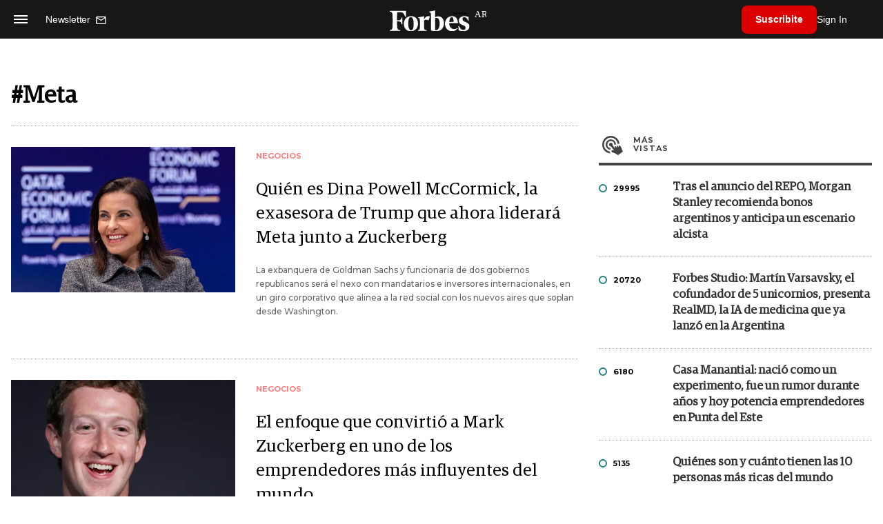

--- FILE ---
content_type: text/html; charset=UTF-8
request_url: https://www.forbesargentina.com/tags/meta-t10280
body_size: 15013
content:
<!DOCTYPE html>
<html lang="es">
<head>
	<title>Meta - Forbes Argentina</title>
    <meta charset="UTF-8">
	<meta name="keywords" content="" />
	<meta name="description" content="Tag Meta " />
            <meta name="theme-color" content="#000000">
    <meta name="msapplication-navbutton-color" content="#000000">
    <meta name="apple-mobile-web-app-status-bar-style" content="#000000"> 
          	  
	<meta name="author" content="Amura CMS">
    <meta name="generator" content="AmuraCMS powered by Amura" />
    <meta name="viewport" content="width=device-width, initial-scale=1">
    <link rel="dns-prefetch" href="//code.jquery.com" />
    <link rel="dns-prefetch" href="//fonts.googleapis.com" />
    <link rel="dns-prefetch" href="//cdnjs.cloudflare.com" />
    <link rel="preconnect" href="https://fonts.googleapis.com">
    <link rel="preconnect" href="https://fonts.gstatic.com" crossorigin>
        <link rel="dns-prefetch" href="//statics.forbesargentina.com/"/>
    <link rel="preconnect" href="https://statics.forbesargentina.com/"/>    
    <link rel="preload" as="style" href="https://fonts.googleapis.com/css?family=Montserrat:400,500,600,700&display=swap" onload="this.rel='stylesheet'" />
    <link rel="shortcut icon" href="https://statics.forbesargentina.com/forbes/img/global/favicon.ico?v1"/>
    <link rel="preload" as="font" href="https://statics.forbesargentina.com/forbes/webfonts/fa-solid-900.woff2" type="font/woff2" crossorigin="anonymous">
    <link rel="preload" as="font" href="https://statics.forbesargentina.com/forbes/webfonts/fa-brands-400.woff2" type="font/woff2" crossorigin="anonymous">
    <link rel="preload" as="font" href="https://statics.forbesargentina.com/forbes/webfonts/weater/weathericons-regular-webfont.woff2" type="font/woff2" crossorigin="anonymous">
    <link rel="preload" as="font" href="https://statics.forbesargentina.com/forbes/fonts/GuardianEgyp-Regular.woff2" type="font/woff2" crossorigin="anonymous">
    <link rel="preload" as="font" href="https://statics.forbesargentina.com/forbes/fonts/GuardianEgyp-Bold.woff2" type="font/woff2" crossorigin="anonymous">
    <link rel="preload" as="font" href="https://statics.forbesargentina.com/forbes/fonts/GuardianEgyp-Light.woff2" type="font/woff2" crossorigin="anonymous">
    
    <link rel="apple-touch-icon" sizes="57x57" href="https://statics.forbesargentina.com/forbes/img/global/app/forbes-app-icon_57x57.png">
    <link rel="apple-touch-icon" sizes="72x72" href="https://statics.forbesargentina.com/forbes/img/global/app/forbes-app-icon_72x72.png">
    <link rel="apple-touch-icon" sizes="114x114" href="https://statics.forbesargentina.com/forbes/img/global/app/forbes-app-icon_114x114.png">
    <link rel="apple-touch-icon" sizes="144x144" href="https://statics.forbesargentina.com/forbes/img/global/app/forbes-app-icon_144x144.png">
      
     
	
	<link type="text/css" rel="stylesheet" href="https://cdnjs.cloudflare.com/ajax/libs/font-awesome/6.4.2/css/all.min.css" />
<link type="text/css" rel="stylesheet" href="https://cdnjs.cloudflare.com/ajax/libs/Swiper/11.0.5/swiper-bundle.css" />
<link type="text/css" rel="stylesheet" href="https://statics.forbesargentina.com/forbes/css/forbes.css?v=1765646897" />
 
	<!-- JAVASCRIPT -->
	<!--[if lt IE 9]>
	    <script src="http://html5shim.googlecode.com/svn/trunk/html5.js"></script>
	<![endif]-->
        	        <script data-ad-client="ca-pub-9703931677337609" async src="https://pagead2.googlesyndication.com/pagead/js/adsbygoogle.js"></script>

		<!-- ANALYTICS -->
        <script async src="https://www.googletagmanager.com/gtag/js?id=UA-144374987-1"></script>
        <script>
          window.dataLayer = window.dataLayer || [];
          function gtag(){dataLayer.push(arguments);}
          gtag('js', new Date());

          gtag('config', 'UA-144374987-1');
        </script>

        <!-- Global site tag (gtag.js) - Google Analytics -->
        <script async src="https://www.googletagmanager.com/gtag/js?id=G-14JVX87HJ4"></script>
        <script>
          window.dataLayer = window.dataLayer || [];
          function gtag(){dataLayer.push(arguments);}
            gtag('js', new Date());
            gtag('config', 'G-14JVX87HJ4');
            gtag('event', 'page_view', {
                                amr_type: 'tag',
                amr_origin: 'html'                     
            });            
        </script>

        <!-- Global site tag (gtag.js) - Google Ads: 10905248763 -->
        <script async src="https://www.googletagmanager.com/gtag/js?id=AW-10905248763"></script>
        <script>
          window.dataLayer = window.dataLayer || [];
          function gtag(){dataLayer.push(arguments);}
          gtag('js', new Date());

          gtag('config', 'AW-10905248763');
        </script>

         
            <!-- Global site tag (gtag.js) - Google Analytics -->
            <script async src="https://www.googletagmanager.com/gtag/js?id=G-W1G2LN1KF3"></script>
            <script>
              window.dataLayer = window.dataLayer || [];
              function gtag(){dataLayer.push(arguments);}
              gtag('js', new Date());

              gtag('config', 'G-W1G2LN1KF3');
            </script>

            <!-- Facebook Pixel Code -->
            <script>
            !function(f,b,e,v,n,t,s)
            {if(f.fbq)return;n=f.fbq=function(){n.callMethod?
            n.callMethod.apply(n,arguments):n.queue.push(arguments)};
            if(!f._fbq)f._fbq=n;n.push=n;n.loaded=!0;n.version='2.0';
            n.queue=[];t=b.createElement(e);t.async=!0;
            t.src=v;s=b.getElementsByTagName(e)[0];
            s.parentNode.insertBefore(t,s)}(window, document,'script',
            'https://connect.facebook.net/en_US/fbevents.js');
            fbq('init', '565765784789096');
            fbq('track', 'PageView');
            </script>
            <noscript>
                <img height="1" width="1" style="display:none" src="https://www.facebook.com/tr?id=565765784789096&ev=PageView&noscript=1"/>
            </noscript>
            <!-- End Facebook Pixel Code -->
        
        <script type="text/javascript">
            (function(c,l,a,r,i,t,y){
                c[a]=c[a]||function(){(c[a].q=c[a].q||[]).push(arguments)};
                t=l.createElement(r);t.async=1;t.src="https://www.clarity.ms/tag/"+i;
                y=l.getElementsByTagName(r)[0];y.parentNode.insertBefore(t,y);
            })(window, document, "clarity", "script", "7agrnhzyxy");
        </script>

        <script defer src="https://cdn.unblockia.com/h.js"></script>

	                                                                 
                                                                            </head>

<body> 
    <main id="forbes" class="tags" data-root=https://www.forbesargentina.com/>
   <header class="am-top">
	<div class="tp">
                     <div class="first">
                <div class="hamb">
                    <div class="hamburger-inner">
                        <div class="bar bar1"></div>
                        <div class="bar bar2"></div>
                        <div class="bar bar3"></div>
                        <div class="bar bar4"></div>
                    </div>
                </div>
                <div class="nl">
                                        <a href="https://www.forbesargentina.com/newsletter">
                        <span class="txt">Newsletter</span>
                        <span class="icon">
                            <svg xmlns="http://www.w3.org/2000/svg" viewBox="0 0 15 15"><path fill-rule="evenodd" clip-rule="evenodd" d="M13.667 2c0-.733-.6-1.333-1.333-1.333H1.667C.934.667.334 1.267.334 2v8c0 .733.6 1.333 1.333 1.333h10.667c.733 0 1.333-.6 1.333-1.333V2zm-1.332 0L7 5.333 1.668 2h10.667zm0 8H1.668V3.333l5.333 3.334 5.334-3.334V10z"></path></svg>
                        </span>
                    </a>
                </div>
            </div>
        		<a href="https://www.forbesargentina.com/" class="logo" title="Forbes Argentina"><img src="https://statics.forbesargentina.com/forbes/img/global/forbes.svg" alt="Forbes Argentina" width="140" height="34"></a>
		<div class="access">
                            <div class="tools-user">
                    <a href="https://www.forbesargentina.com/suscribe" class="btn-susc" title="Suscribirse">Suscribite</a>
                    <a href="#" class="signin" id="signin" aria-label="login" onclick="LoginModal.open()">Sign In</a>	
                    <div class="user-panel" id="user-panel">
                        <span class="avatar" role="button" aria-label="User menu" data-test="Avatar">
                            <svg xmlns="http://www.w3.org/2000/svg" viewBox="0 0 20 20">
                                <circle fill-rule="evenodd" clip-rule="evenodd" cx="10" cy="10" r="8"></circle>
                                <path fill-rule="evenodd" clip-rule="evenodd" fill="#FFF" d="M10.4 15h-.3c-1.8 0-3.7-.1-3.7-1.1 0-2 1.6-3.6 3.6-3.6s3.6 1.6 3.6 3.6c0 .9-1.5 1-3.2 1.1zM10 5c1.3 0 2.3 1 2.3 2.3s-1 2.3-2.3 2.3-2.3-1-2.3-2.3S8.7 5 10 5z"></path>
                            </svg>
                        </span>
                        <div class="user-list">
                            <ul class="list">
                                <div class="title">
                                    <div><span>¡Hola!</span></div>
                                </div>
                                                                <a href="https://www.forbesargentina.com/profile" rel="noreferrer" target="_blank">Cuenta</a>
                                <button type="button" class="signout" id="logout">Cerrar sesión</button>
                            </ul>
                        </div>
                    </div>
                </div>
            			
		</div>	
	</div>
</header>
<div class="menu-am-desp">
    <div class="nav-content-am">
        <nav class="menu">
            <ul>
                                                            <li>
                                                            <a href="https://www.forbesargentina.com/especial/innovacion" title="Innovación"  >Innovación</a>
                                                                                
                                <span class="opensub"><i class="fa fa-chevron-right"></i></span>
                                <div class="submenu">
                                    <span class="bt-back"><span class="backsub"><i class="fa fa-chevron-left"></i></span>Innovación</span>
                                                                            <a href="https://www.forbesargentina.com/especial/innovacion" class="all-sub" title="Innovación"  >Ver todo Innovación</a>
                                                                        <ul>					
                                                                                    <li><a href="https://www.forbesargentina.com/innovacion/ia-big-data" title="AI &amp; Big Data"  >AI &amp; Big Data</a></li>
                                                                                    <li><a href="https://www.forbesargentina.com/innovacion/tecnologia" title="Tecnología"  >Tecnología</a></li>
                                                                                    <li><a href="https://www.forbesargentina.com/innovacion/ciberseguridad" title="Ciberseguridad"  >Ciberseguridad</a></li>
                                                                                    <li><a href="https://www.forbesargentina.com/innovacion/cio-network" title="CIO Network"  >CIO Network</a></li>
                                                                                    <li><a href="https://www.forbesargentina.com/innovacion/games" title="Games"  >Games</a></li>
                                                                                    <li><a href="https://www.forbesargentina.com/innovacion/healthcare" title="Healthcare"  >Healthcare</a></li>
                                                                                    <li><a href="https://www.forbesargentina.com/innovacion/ibm-ia-en-accion" title="IBM IA en acción by Forbes"  >IBM IA en acción by Forbes</a></li>
                                                                            </ul>
                                </div>
                                                    </li>
                                                                                <li>
                                                            <a href="https://www.forbesargentina.com/especial/liderazgo" title="Liderazgo"  >Liderazgo</a>
                                                                                
                                <span class="opensub"><i class="fa fa-chevron-right"></i></span>
                                <div class="submenu">
                                    <span class="bt-back"><span class="backsub"><i class="fa fa-chevron-left"></i></span>Liderazgo</span>
                                                                            <a href="https://www.forbesargentina.com/especial/liderazgo" class="all-sub" title="Liderazgo"  >Ver todo Liderazgo</a>
                                                                        <ul>					
                                                                                    <li><a href="https://www.forbesargentina.com/liderazgo/ceo-network" title="CEO Network"  >CEO Network</a></li>
                                                                                    <li><a href="https://www.forbesargentina.com/liderazgo/cfo-network" title="CFO Network"  >CFO Network</a></li>
                                                                                    <li><a href="https://www.forbesargentina.com/liderazgo/mujeres-power" title="Mujeres Power"  >Mujeres Power</a></li>
                                                                                    <li><a href="https://www.forbesargentina.com/liderazgo/chro-network" title="CHRO Network"  >CHRO Network</a></li>
                                                                                    <li><a href="https://www.forbesargentina.com/liderazgo/cmo-network" title="CMO Network"  >CMO Network</a></li>
                                                                                    <li><a href="https://www.forbesargentina.com/liderazgo/sostenibilidad" title="Sostenibilidad"  >Sostenibilidad</a></li>
                                                                                    <li><a href="https://www.forbesargentina.com/liderazgo/management" title="Management"  >Management</a></li>
                                                                            </ul>
                                </div>
                                                    </li>
                                                                                <li>
                                                            <a href="https://www.forbesargentina.com/especial/money" title="Money"  >Money</a>
                                                                                
                                <span class="opensub"><i class="fa fa-chevron-right"></i></span>
                                <div class="submenu">
                                    <span class="bt-back"><span class="backsub"><i class="fa fa-chevron-left"></i></span>Money</span>
                                                                            <a href="https://www.forbesargentina.com/especial/money" class="all-sub" title="Money"  >Ver todo Money</a>
                                                                        <ul>					
                                                                                    <li><a href="https://www.forbesargentina.com/money/banca-seguros" title="Banca y Seguros"  >Banca y Seguros</a></li>
                                                                                    <li><a href="https://www.forbesargentina.com/money/fintech" title="Fintech"  >Fintech</a></li>
                                                                                    <li><a href="https://www.forbesargentina.com/money/crypto" title="Crypto"  >Crypto</a></li>
                                                                                    <li><a href="https://www.forbesargentina.com/money/finanzas" title="Finanzas"  >Finanzas</a></li>
                                                                                    <li><a href="https://www.forbesargentina.com/money/wealth-management-tax" title="Wealth Management &amp; Tax"  >Wealth Management &amp; Tax</a></li>
                                                                            </ul>
                                </div>
                                                    </li>
                                                                                <li>
                                                            <a href="https://www.forbesargentina.com/especial/negocios" title="Negocios"  >Negocios</a>
                                                                                
                                <span class="opensub"><i class="fa fa-chevron-right"></i></span>
                                <div class="submenu">
                                    <span class="bt-back"><span class="backsub"><i class="fa fa-chevron-left"></i></span>Negocios</span>
                                                                            <a href="https://www.forbesargentina.com/especial/negocios" class="all-sub" title="Negocios"  >Ver todo Negocios</a>
                                                                        <ul>					
                                                                                    <li><a href="https://www.forbesargentina.com/negocios/energia" title="Energía"  >Energía</a></li>
                                                                                    <li><a href="https://www.forbesargentina.com/negocios/agro" title="Agro"  >Agro</a></li>
                                                                                    <li><a href="https://www.forbesargentina.com/negocios/industria" title="Industria"  >Industria</a></li>
                                                                                    <li><a href="https://www.forbesargentina.com/negocios/real-estate" title="Real Estate"  >Real Estate</a></li>
                                                                                    <li><a href="https://www.forbesargentina.com/negocios/emprendedores-u30" title="Emprendedores &amp; U30"  >Emprendedores &amp; U30</a></li>
                                                                                    <li><a href="https://www.forbesargentina.com/negocios/pymes-small-giants" title="Pymes &amp; Small Giants"  >Pymes &amp; Small Giants</a></li>
                                                                            </ul>
                                </div>
                                                    </li>
                                                                                <li>
                                                            <a href="https://www.forbesargentina.com/especial/lifestyle" title="Lifestyle"  >Lifestyle</a>
                                                                                
                                <span class="opensub"><i class="fa fa-chevron-right"></i></span>
                                <div class="submenu">
                                    <span class="bt-back"><span class="backsub"><i class="fa fa-chevron-left"></i></span>Lifestyle</span>
                                                                            <a href="https://www.forbesargentina.com/especial/lifestyle" class="all-sub" title="Lifestyle"  >Ver todo Lifestyle</a>
                                                                        <ul>					
                                                                                    <li><a href="https://www.forbesargentina.com/lifestyle/autos" title="Autos"  >Autos</a></li>
                                                                                    <li><a href="https://www.forbesargentina.com/lifestyle/travel" title="Travel"  >Travel</a></li>
                                                                                    <li><a href="https://www.forbesargentina.com/lifestyle/lujo" title="Lujo"  >Lujo</a></li>
                                                                                    <li><a href="https://www.forbesargentina.com/lifestyle/art-entertainment" title="Art &amp; Entertainment"  >Art &amp; Entertainment</a></li>
                                                                                    <li><a href="https://www.forbesargentina.com/lifestyle/food-drink" title="Food &amp; Drink"  >Food &amp; Drink</a></li>
                                                                                    <li><a href="https://www.forbesargentina.com/lifestyle/moda" title="Moda"  >Moda</a></li>
                                                                                    <li><a href="https://www.forbesargentina.com/lifestyle/barco-avion" title="Barco y Avión"  >Barco y Avión</a></li>
                                                                            </ul>
                                </div>
                                                    </li>
                                                                                <li>
                                                            <a href="https://www.forbesargentina.com/especial/rankings" title="Rankings"  >Rankings</a>
                                                                                </li>
                                                                                <li>
                                                            <a href="https://www.forbesargentina.com/especial/videos" title="Videos"  >Videos</a>
                                                                                </li>
                                                                                <li>
                                                            <a href="https://www.forbessummit.com.ar" title="Forbes Summit" target="_blank" rel="noopener">Forbes Summit</a>
                                                                                </li>
                                                                                <li>
                                                            <a href="https://www.forbesargentina.com/especial/today" title="Today"  >Today</a>
                                                                                </li>
                                     
                <li class="search-mobile">
                    <div class="box">
                        <form id="search" method="get" action="https://www.forbesargentina.com/search">
                            <input type="text" name="q" class="txt" placeholder="Buscar...">
                            <button type="submit" aria-label="search"><i class="fas fa-search"></i></button>
                        </form>
                    </div>
                </li>            
                <li class="redes">
                                            <a href="https://www.facebook.com/ForbesArgentina/" target="_blank" rel="noopener" aria-label="Facebook"><i class="fab fa-facebook-square"></i></a>
                     
                                            <a href="https://twitter.com/forbesargentina" target="_blank" rel="noopener" aria-label="Twitter"><i class="fa-brands fa-x-twitter"></i></a>
                                        
                                            <a href="https://www.instagram.com/forbesargentina/" target="_blank" rel="noopener" aria-label="Instagram"><i class="fab fa-instagram"></i></a>
                     
                                            <a href="https://www.youtube.com/channel/UC7-bB8X0-0vntXO1K3ZgNfg" target="_blank" rel="noopener" aria-label="Youtube"><i class="fab fa-youtube"></i></a>
                                         
                                            <a href="https://ar.linkedin.com/company/forbes-argentina" target="_blank" rel="noopener" aria-label="Linkedin"><i class="fab fa-linkedin"></i></a>
                     
                     
                                     
                </li>            
            </ul>
            <ol class="secundario">
                                                            <li><a href="https://www.forbesargentina.com/mediakit" title="MediaKit" >MediaKit</a></li>
                                                                                <li><a href="https://www.forbesargentina.com/newsletter" title="Newsletter" >Newsletter</a></li>
                                                                                <li><a href="https://www.forbesargentina.com/contacto" title="Contacto" >Contacto</a></li>
                                                                                <li><a href="https://www.forbesargentina.com/valores" title="Valores y estándares editoriales" >Valores y estándares editoriales</a></li>
                                                                                                                    <li><a href="https://www.forbesargentina.com/terminos-condiciones" title="Términos y condiciones" >Términos y condiciones</a></li>
                                                                                <li><a href="https://www.forbesargentina.com/politica-privacidad" title="Legales" >Legales</a></li>
                                                </ol>
        </nav>
        <p>&copy; 2026. Forbes Argentina. <br> Todos los derechos reservados.</p>
    </div>
</div>            

<div class="search-area">
	<div class="log"><img src="https://statics.forbesargentina.com/forbes/img/global/forbes.svg" alt="Forbes Argentina"></div>
	<div class="box">
        <form id="search" method="get" action="https://www.forbesargentina.com/search">
            <input type="text" name="q" class="txt" placeholder="Buscar...">
            <button type="submit" aria-label="search"><i class="fas fa-arrow-right"></i></button>
        </form>
	</div>
	<a href="#" class="close-search"><i class="far fa-times-circle"></i></a>
</div>
    <div class="contoy">
    
<div class="wrapper">
    <div class="terms">
        <h1>#Meta</h1>		
        <div class="row">
            <div class="col-md-8" id="content-news">
                <section class="mod-list-categ">
                                                     
<section class="destacado-large">
  <div class="row">
        <div class="col-md-5">
      <figure>
        <a href="https://www.forbesargentina.com/negocios/quien-dina-powell-mccormick-exasesora-trump-ahora-liderara-meta-junto-zuckerberg-n84664" title="Quién es Dina Powell McCormick, la exasesora de Trump que ahora liderará Meta junto a Zuckerberg" class="wlz">
          <img data-src="https://statics.forbesargentina.com/2026/01/crop/69654e8a72de4__600x390.webp" alt="Quién es Dina Powell McCormick, la exasesora de Trump que ahora liderará Meta junto a Zuckerberg" />
        </a>
      </figure>
    </div>
    <div class="col-md-7">
      <article>
        <span class="tag">Negocios</span>
        <h2 class="tit">
          <a href="https://www.forbesargentina.com/negocios/quien-dina-powell-mccormick-exasesora-trump-ahora-liderara-meta-junto-zuckerberg-n84664" title="Quién es Dina Powell McCormick, la exasesora de Trump que ahora liderará Meta junto a Zuckerberg">Quién es Dina Powell McCormick, la exasesora de Trump que ahora liderará Meta junto a Zuckerberg</a>
        </h2>
        <p class="autor">La exbanquera de Goldman Sachs y funcionaria de dos gobiernos republicanos será el nexo con mandatarios e inversores internacionales, en un giro corporativo que alinea a la red social con los nuevos aires que soplan desde Washington.</p>
      </article>
    </div>
      </div>
</section>
         
<section class="destacado-large">
  <div class="row">
        <div class="col-md-5">
      <figure>
        <a href="https://www.forbesargentina.com/negocios/el-enfoque-convirtio-mark-zuckerberg-uno-emprendedores-mas-influyentes-mundo-n84507" title="El enfoque que convirtió a Mark Zuckerberg en uno de los emprendedores más influyentes del mundo" class="wlz">
          <img data-src="https://statics.forbesargentina.com/2024/05/crop/6650907f5f062__600x390.webp" alt="El enfoque que convirtió a Mark Zuckerberg en uno de los emprendedores más influyentes del mundo" />
        </a>
      </figure>
    </div>
    <div class="col-md-7">
      <article>
        <span class="tag">Negocios</span>
        <h2 class="tit">
          <a href="https://www.forbesargentina.com/negocios/el-enfoque-convirtio-mark-zuckerberg-uno-emprendedores-mas-influyentes-mundo-n84507" title="El enfoque que convirtió a Mark Zuckerberg en uno de los emprendedores más influyentes del mundo">El enfoque que convirtió a Mark Zuckerberg en uno de los emprendedores más influyentes del mundo</a>
        </h2>
        <p class="autor">Lejos de apostar a cada moda, el fundador de Meta eligió intervenir temprano en tecnologías con potencial y mantuvo el poder suficiente para decidir sin depender de nadie. </p>
      </article>
    </div>
      </div>
</section>
         
<section class="destacado-large">
  <div class="row">
        <div class="col-md-5">
      <figure>
        <a href="https://www.forbesargentina.com/brandvoice/codigo-abierto-una-estrategia-negocios-inteligente-redefine-futuro-ia-america-latina-n83611" title="Código Abierto: una estrategia de negocios inteligente que redefine el futuro de la IA en América Latina" class="wlz">
          <img data-src="https://statics.forbesargentina.com/2025/12/crop/69455e7f04b51__600x390.webp" alt="Código Abierto: una estrategia de negocios inteligente que redefine el futuro de la IA en América Latina" />
        </a>
      </figure>
    </div>
    <div class="col-md-7">
      <article>
        <span class="tag">BrandVoice</span>
        <h2 class="tit">
          <a href="https://www.forbesargentina.com/brandvoice/codigo-abierto-una-estrategia-negocios-inteligente-redefine-futuro-ia-america-latina-n83611" title="Código Abierto: una estrategia de negocios inteligente que redefine el futuro de la IA en América Latina">Código Abierto: una estrategia de negocios inteligente que redefine el futuro de la IA en América Latina</a>
        </h2>
        <p class="autor">La apertura, la colaboración y la agilidad no son solo conceptos abstractos; hoy representan el camino más directo hacia el crecimiento y la eficiencia. Gracias a modelos como Llama de Meta, las empresas pueden reducir costos drásticamente y garantizar su soberanía tecnológica. El caso MIA.</p>
      </article>
    </div>
      </div>
</section>
         
<section class="destacado-large">
  <div class="row">
        <div class="col-md-5">
      <figure>
        <a href="https://www.forbesargentina.com/money/los-datos-inversores-deben-tener-cuenta-antes-comprar-meta-n82396" title="Los datos que los inversores deben tener en cuenta antes de comprar $META" class="wlz">
          <img data-src="https://statics.forbesargentina.com/2023/11/crop/654bb162ef8af__600x390.webp" alt="Los datos que los inversores deben tener en cuenta antes de comprar $META" />
        </a>
      </figure>
    </div>
    <div class="col-md-7">
      <article>
        <span class="tag">Money</span>
        <h2 class="tit">
          <a href="https://www.forbesargentina.com/money/los-datos-inversores-deben-tener-cuenta-antes-comprar-meta-n82396" title="Los datos que los inversores deben tener en cuenta antes de comprar $META">Los datos que los inversores deben tener en cuenta antes de comprar $META</a>
        </h2>
        <p class="autor">La obsesión de Mark Zuckerberg por liderar la carrera hacia la inteligencia artificial está llevando a Meta a endeudarse con estructuras financieras opacas, mientras sus acciones rinden por debajo del índice más seguido por Wall Street. Las dudas sobre su estrategia a largo plazo crecen y los analistas advierten: no todas las big tech están listas para absorber el costo de esta fiebre tecnológica.</p>
      </article>
    </div>
      </div>
</section>
         
<section class="destacado-large">
  <div class="row">
        <div class="col-md-5">
      <figure>
        <a href="https://www.forbesargentina.com/innovacion/nueva-generacion-anteojos-inteligentes-asi-ven-funcionan-oakley-meta-vanguard-n81047" title="Nueva generación de anteojos inteligentes: así se ven y funcionan las Oakley Meta Vanguard" class="wlz">
          <img data-src="https://statics.forbesargentina.com/2025/11/crop/690a5f01c5006__600x390.webp" alt="Nueva generación de anteojos inteligentes: así se ven y funcionan las Oakley Meta Vanguard" />
        </a>
      </figure>
    </div>
    <div class="col-md-7">
      <article>
        <span class="tag">Innovacion</span>
        <h2 class="tit">
          <a href="https://www.forbesargentina.com/innovacion/nueva-generacion-anteojos-inteligentes-asi-ven-funcionan-oakley-meta-vanguard-n81047" title="Nueva generación de anteojos inteligentes: así se ven y funcionan las Oakley Meta Vanguard">Nueva generación de anteojos inteligentes: así se ven y funcionan las Oakley Meta Vanguard</a>
        </h2>
        <p class="autor">Pensadas para actividades al aire libre, estos anteojos integran cámara con gran angular, comandos por voz, autonomía extendida y altavoces más potentes.</p>
      </article>
    </div>
      </div>
</section>
         
<section class="destacado-large">
  <div class="row">
        <div class="col-md-5">
      <figure>
        <a href="https://www.forbesargentina.com/innovacion/el-hombre-predijo-fin-discos-duros-ahora-gana-millones-ayudando-meta-su-ia-n80997" title="El hombre que predijo el fin de los discos duros y ahora gana millones ayudando a Meta con su IA" class="wlz">
          <img data-src="https://statics.forbesargentina.com/2025/10/crop/68f10ed0af763__600x390.webp?v=1760635636" alt="El hombre que predijo el fin de los discos duros y ahora gana millones ayudando a Meta con su IA" />
        </a>
      </figure>
    </div>
    <div class="col-md-7">
      <article>
        <span class="tag">Innovacion</span>
        <h2 class="tit">
          <a href="https://www.forbesargentina.com/innovacion/el-hombre-predijo-fin-discos-duros-ahora-gana-millones-ayudando-meta-su-ia-n80997" title="El hombre que predijo el fin de los discos duros y ahora gana millones ayudando a Meta con su IA">El hombre que predijo el fin de los discos duros y ahora gana millones ayudando a Meta con su IA</a>
        </h2>
        <p class="autor">Coz Colgrove anticipó el declive del disco rígido y apostó por una tecnología que parecía cara e improbable. Hoy, mientras se pasea en bermudas por Europa, su compañía factura miles de millones gracias al boom del entrenamiento de modelos de inteligencia artificial.</p>
      </article>
    </div>
      </div>
</section>
         
<section class="destacado-large">
  <div class="row">
        <div class="col-md-5">
      <figure>
        <a href="https://www.forbesargentina.com/millonarios/zuckerberg-cayo-quinto-puesto-mas-ricos-tras-perder-us-25000-millones-derrumbe-meta-n80763" title="Zuckerberg cayó al quinto puesto entre los más ricos tras perder US$ 25.000 millones por el derrumbe de Meta" class="wlz">
          <img data-src="https://statics.forbesargentina.com/2024/04/crop/662a82444aef1__600x390.webp" alt="Zuckerberg cayó al quinto puesto entre los más ricos tras perder US$ 25.000 millones por el derrumbe de Meta" />
        </a>
      </figure>
    </div>
    <div class="col-md-7">
      <article>
        <span class="tag">Millonarios</span>
        <h2 class="tit">
          <a href="https://www.forbesargentina.com/millonarios/zuckerberg-cayo-quinto-puesto-mas-ricos-tras-perder-us-25000-millones-derrumbe-meta-n80763" title="Zuckerberg cayó al quinto puesto entre los más ricos tras perder US$ 25.000 millones por el derrumbe de Meta">Zuckerberg cayó al quinto puesto entre los más ricos tras perder US$ 25.000 millones por el derrumbe de Meta</a>
        </h2>
        <p class="autor">El desplome de las acciones, tras resultados que decepcionaron a Wall Street, le costó a Meta su peor jornada del año y a su fundador, una pérdida récord en su fortuna personal.</p>
      </article>
    </div>
      </div>
</section>
         
<section class="destacado-large">
  <div class="row">
        <div class="col-md-5">
      <figure>
        <a href="https://www.forbesargentina.com/innovacion/como-marketing-ia-centra-emociones-lugar-keywords-n79532" title="Cómo es el &quot;marketing de IA&quot; que se centra en emociones en lugar de keywords" class="wlz">
          <img data-src="https://statics.forbesargentina.com/2025/10/crop/68e67b31bdd0e__600x390.webp" alt="Cómo es el &quot;marketing de IA&quot; que se centra en emociones en lugar de keywords" />
        </a>
      </figure>
    </div>
    <div class="col-md-7">
      <article>
        <span class="tag">Innovacion</span>
        <h2 class="tit">
          <a href="https://www.forbesargentina.com/innovacion/como-marketing-ia-centra-emociones-lugar-keywords-n79532" title="Cómo es el &quot;marketing de IA&quot; que se centra en emociones en lugar de keywords">Cómo es el &quot;marketing de IA&quot; que se centra en emociones en lugar de keywords</a>
        </h2>
        <p class="autor">La agencia The Brief apuesta a campañas diseñadas por inteligencia artificial a partir de sensaciones y estados anímicos. Según su director de Producto, esta nueva forma de hacer publicidad reduce el desgaste creativo y elimina barreras técnicas entre una idea y su realización.</p>
      </article>
    </div>
      </div>
</section>
         
<section class="destacado-large">
  <div class="row">
        <div class="col-md-5">
      <figure>
        <a href="https://www.forbesargentina.com/negocios/ante-escasez-data-centers-ia-meta-firma-acuerdo-us-14200-millones-coreweave-n79088" title="Ante la escasez de data centers para la IA Meta firma un acuerdo por US$ 14.200 millones con CoreWeave" class="wlz">
          <img data-src="https://statics.forbesargentina.com/2025/08/crop/68acbb9b70328__600x390.webp" alt="Ante la escasez de data centers para la IA Meta firma un acuerdo por US$ 14.200 millones con CoreWeave" />
        </a>
      </figure>
    </div>
    <div class="col-md-7">
      <article>
        <span class="tag">Negocios</span>
        <h2 class="tit">
          <a href="https://www.forbesargentina.com/negocios/ante-escasez-data-centers-ia-meta-firma-acuerdo-us-14200-millones-coreweave-n79088" title="Ante la escasez de data centers para la IA Meta firma un acuerdo por US$ 14.200 millones con CoreWeave">Ante la escasez de data centers para la IA Meta firma un acuerdo por US$ 14.200 millones con CoreWeave</a>
        </h2>
        <p class="autor">El nuevo contrato le permitirá a Meta acceder a tecnología de Nvidia para acelerar el desarrollo de sus modelos de IA. CoreWeave ya había cerrado acuerdos similares con OpenAI y Microsoft, en medio del furor por la infraestructura de cómputo.</p>
      </article>
    </div>
      </div>
</section>
         
<section class="destacado-large">
  <div class="row">
        <div class="col-md-5">
      <figure>
        <a href="https://www.forbesargentina.com/negocios/zuckerberg-gana-una-batalla-clave-threads-apenas-dos-anos-ya-tiene-mas-usuarios-diarios-x-nivel-mundial-n78821" title="Zuckerberg gana una batalla clave: Threads, con apenas dos años, ya tiene más usuarios diarios que X a nivel mundial" class="wlz">
          <img data-src="https://statics.forbesargentina.com/2025/09/crop/68d59086c3475__600x390.webp" alt="Zuckerberg gana una batalla clave: Threads, con apenas dos años, ya tiene más usuarios diarios que X a nivel mundial" />
        </a>
      </figure>
    </div>
    <div class="col-md-7">
      <article>
        <span class="tag">Negocios</span>
        <h2 class="tit">
          <a href="https://www.forbesargentina.com/negocios/zuckerberg-gana-una-batalla-clave-threads-apenas-dos-anos-ya-tiene-mas-usuarios-diarios-x-nivel-mundial-n78821" title="Zuckerberg gana una batalla clave: Threads, con apenas dos años, ya tiene más usuarios diarios que X a nivel mundial">Zuckerberg gana una batalla clave: Threads, con apenas dos años, ya tiene más usuarios diarios que X a nivel mundial</a>
        </h2>
        <p class="autor">El crecimiento sostenido de la app de Meta, impulsado por su vínculo con Instagram y una estrategia publicitaria agresiva, empieza a rendir frutos frente a una plataforma que no logra frenar la fuga de usuarios ni recuperar la confianza de los anunciantes.</p>
      </article>
    </div>
      </div>
</section>
         
<section class="destacado-large">
  <div class="row">
        <div class="col-md-5">
      <figure>
        <a href="https://www.forbesargentina.com/innovacion/como-mia-primer-agente-ia-estado-nacional-primer-atisbo-lo-podra-hacer-n78697" title="Cómo es MIA, el primer agente de IA del Estado Nacional y por qué es solo un primer atisbo de lo que se podrá hacer" class="wlz">
          <img data-src="https://statics.forbesargentina.com/2025/09/crop/68d1de117c3a7__600x390.webp" alt="Cómo es MIA, el primer agente de IA del Estado Nacional y por qué es solo un primer atisbo de lo que se podrá hacer" />
        </a>
      </figure>
    </div>
    <div class="col-md-7">
      <article>
        <span class="tag">Innovacion</span>
        <h2 class="tit">
          <a href="https://www.forbesargentina.com/innovacion/como-mia-primer-agente-ia-estado-nacional-primer-atisbo-lo-podra-hacer-n78697" title="Cómo es MIA, el primer agente de IA del Estado Nacional y por qué es solo un primer atisbo de lo que se podrá hacer">Cómo es MIA, el primer agente de IA del Estado Nacional y por qué es solo un primer atisbo de lo que se podrá hacer</a>
        </h2>
        <p class="autor">La Secretaría de Innovación, Ciencia y Tecnología (SICyT), la empresa de herramientas de inteligencia artificial (IA) Botmaker y Meta, presentaron MIA, el primer agente de IA a nivel nacional, integrado en TINA, el chatbot del Estado Nacional.</p>
      </article>
    </div>
      </div>
</section>
         
<section class="destacado-large">
  <div class="row">
        <div class="col-md-5">
      <figure>
        <a href="https://www.forbesargentina.com/liderazgo/mas-plan-tecnologico-lo-manifiesto-zuckerberg-sobre-ia-anticipa-futuro-liderazgo-n77825" title="Más que un plan tecnológico: lo que el manifiesto de Zuckerberg sobre la IA anticipa para el futuro del liderazgo" class="wlz">
          <img data-src="https://statics.forbesargentina.com/2023/02/crop/63e50aa3c00de__600x390.webp" alt="Más que un plan tecnológico: lo que el manifiesto de Zuckerberg sobre la IA anticipa para el futuro del liderazgo" />
        </a>
      </figure>
    </div>
    <div class="col-md-7">
      <article>
        <span class="tag">Liderazgo</span>
        <h2 class="tit">
          <a href="https://www.forbesargentina.com/liderazgo/mas-plan-tecnologico-lo-manifiesto-zuckerberg-sobre-ia-anticipa-futuro-liderazgo-n77825" title="Más que un plan tecnológico: lo que el manifiesto de Zuckerberg sobre la IA anticipa para el futuro del liderazgo">Más que un plan tecnológico: lo que el manifiesto de Zuckerberg sobre la IA anticipa para el futuro del liderazgo</a>
        </h2>
        <p class="autor">Apunta a una transformación cultural en las organizaciones, donde la personalización y la autonomía de cada integrante pasan de ser conceptos decorativos a cimientos reales para equipos más creativos, resilientes y capaces de sostener su rendimiento a largo plazo.</p>
      </article>
    </div>
      </div>
</section>
         
<section class="destacado-large">
  <div class="row">
        <div class="col-md-5">
      <figure>
        <a href="https://www.forbesargentina.com/money/siete-cedears-siguen-marcando-records-gracias-ia-n77686" title="Siete cedears que siguen marcando récords gracias a la IA" class="wlz">
          <img data-src="https://statics.forbesargentina.com/2024/08/crop/66d07beb0bf62__600x390.webp" alt="Siete cedears que siguen marcando récords gracias a la IA" />
        </a>
      </figure>
    </div>
    <div class="col-md-7">
      <article>
        <span class="tag">Money</span>
        <h2 class="tit">
          <a href="https://www.forbesargentina.com/money/siete-cedears-siguen-marcando-records-gracias-ia-n77686" title="Siete cedears que siguen marcando récords gracias a la IA">Siete cedears que siguen marcando récords gracias a la IA</a>
        </h2>
        <p class="autor">El empuje de la inteligencia artificial mantuvo el envión de las principales tecnológicas del mundo, con Nvidia al frente. Qué miran los analistas para evaluar si todavía tienen recorrido.</p>
      </article>
    </div>
      </div>
</section>
         
<section class="destacado-large">
  <div class="row">
        <div class="col-md-5">
      <figure>
        <a href="https://www.forbesargentina.com/millonarios/mukesh-ambani-lanza-conquista-inteligencia-artificial-respaldo-meta-google-n77607" title="Mukesh Ambani se lanza a la conquista de la inteligencia artificial con el respaldo de Meta y Google" class="wlz">
          <img data-src="https://statics.forbesargentina.com/2022/01/crop/61e7391ce8846__600x390.webp" alt="Mukesh Ambani se lanza a la conquista de la inteligencia artificial con el respaldo de Meta y Google" />
        </a>
      </figure>
    </div>
    <div class="col-md-7">
      <article>
        <span class="tag">Millonarios</span>
        <h2 class="tit">
          <a href="https://www.forbesargentina.com/millonarios/mukesh-ambani-lanza-conquista-inteligencia-artificial-respaldo-meta-google-n77607" title="Mukesh Ambani se lanza a la conquista de la inteligencia artificial con el respaldo de Meta y Google">Mukesh Ambani se lanza a la conquista de la inteligencia artificial con el respaldo de Meta y Google</a>
        </h2>
        <p class="autor">El empresario anunció la creación de una unidad dedicada al desarrollo local de infraestructura y aplicaciones basadas en IA. En paralelo, su operadora móvil prepara el terreno para debutar en los mercados con una oferta récord.</p>
      </article>
    </div>
      </div>
</section>
         
<section class="destacado-large">
  <div class="row">
        <div class="col-md-5">
      <figure>
        <a href="https://www.forbesargentina.com/innovacion/meta-prepara-lanzamiento-sus-gafas-smart-mas-avanzadas-ahora-su-precio-sorprende-todos-n76890" title="Meta prepara el lanzamiento de sus gafas smart más avanzadas hasta ahora y su precio sorprende a todos" class="wlz">
          <img data-src="https://statics.forbesargentina.com/2024/04/crop/66141493589be__600x390.webp" alt="Meta prepara el lanzamiento de sus gafas smart más avanzadas hasta ahora y su precio sorprende a todos" />
        </a>
      </figure>
    </div>
    <div class="col-md-7">
      <article>
        <span class="tag">Innovacion</span>
        <h2 class="tit">
          <a href="https://www.forbesargentina.com/innovacion/meta-prepara-lanzamiento-sus-gafas-smart-mas-avanzadas-ahora-su-precio-sorprende-todos-n76890" title="Meta prepara el lanzamiento de sus gafas smart más avanzadas hasta ahora y su precio sorprende a todos">Meta prepara el lanzamiento de sus gafas smart más avanzadas hasta ahora y su precio sorprende a todos</a>
        </h2>
        <p class="autor">Con una pantalla lateral para datos en tiempo real y funciones vinculadas a inteligencia artificial, el nuevo modelo &quot;Celeste&quot; busca superar a las Ray-Ban Wayfarer, aunque su diseño más voluminoso podría ser un punto en contra.</p>
      </article>
    </div>
      </div>
</section>
         
<section class="destacado-large">
  <div class="row">
        <div class="col-md-5">
      <figure>
        <a href="https://www.forbesargentina.com/innovacion/por-zuckerberg-logro-retener-su-talento-ia-ahora-gasta-miles-millones-dolares-reemplazarlo-n76819" title="Por qué Zuckerberg no logró retener su talento en IA y ahora gasta miles de millones de dólares para reemplazarlo" class="wlz">
          <img data-src="https://statics.forbesargentina.com/2022/11/crop/636ba207c177a__600x390.webp?v=1755100127" alt="Por qué Zuckerberg no logró retener su talento en IA y ahora gasta miles de millones de dólares para reemplazarlo" />
        </a>
      </figure>
    </div>
    <div class="col-md-7">
      <article>
        <span class="tag">Innovacion</span>
        <h2 class="tit">
          <a href="https://www.forbesargentina.com/innovacion/por-zuckerberg-logro-retener-su-talento-ia-ahora-gasta-miles-millones-dolares-reemplazarlo-n76819" title="Por qué Zuckerberg no logró retener su talento en IA y ahora gasta miles de millones de dólares para reemplazarlo">Por qué Zuckerberg no logró retener su talento en IA y ahora gasta miles de millones de dólares para reemplazarlo</a>
        </h2>
        <p class="autor">En Meta, el caos interno y la falta de una dirección clara empujaron a varios empleados a irse. Mientras tanto, algunos competidores aseguran que el nivel de sus desarrolladores en inteligencia artificial no está a la altura.</p>
      </article>
    </div>
      </div>
</section>
         
<section class="destacado-large">
  <div class="row">
        <div class="col-md-5">
      <figure>
        <a href="https://www.forbesargentina.com/summit/ia-valores-como-construir-una-inteligencia-artificial-segura-util-servicio-personas-n76357" title="IA con valores: cómo construir una inteligencia artificial segura, útil y al servicio de las personas" class="wlz">
          <img data-src="https://statics.forbesargentina.com/2025/08/crop/6893464d5ba9e__600x390.webp" alt="IA con valores: cómo construir una inteligencia artificial segura, útil y al servicio de las personas" />
        </a>
      </figure>
    </div>
    <div class="col-md-7">
      <article>
        <span class="tag">Summit</span>
        <h2 class="tit">
          <a href="https://www.forbesargentina.com/summit/ia-valores-como-construir-una-inteligencia-artificial-segura-util-servicio-personas-n76357" title="IA con valores: cómo construir una inteligencia artificial segura, útil y al servicio de las personas">IA con valores: cómo construir una inteligencia artificial segura, útil y al servicio de las personas</a>
        </h2>
        <p class="autor">Durante el panel &quot;Inteligencias éticas&quot; del Forbes IA Summit, referentes de EY, Meta, Google Cloud y CIPPEC debatieron sobre los desafíos de crear una inteligencia artificial confiable. Desde la necesidad de regulación estatal hasta el empoderamiento individual y el uso responsable en las empresas, los especialistas resaltaron que la ética debe ser parte central del desarrollo tecnológico.</p>
      </article>
    </div>
      </div>
</section>
         
<section class="destacado-large">
  <div class="row">
        <div class="col-md-5">
      <figure>
        <a href="https://www.forbesargentina.com/millonarios/zuckerberg-gana-us-28400-millones-dia-convierte-tercer-hombre-mas-rico-planeta-n76132" title="Zuckerberg gana US$ 28.400 millones en un día y se convierte en el tercer hombre más rico del planeta" class="wlz">
          <img data-src="https://statics.forbesargentina.com/2025/04/crop/67eee9261bae6__600x390.webp" alt="Zuckerberg gana US$ 28.400 millones en un día y se convierte en el tercer hombre más rico del planeta" />
        </a>
      </figure>
    </div>
    <div class="col-md-7">
      <article>
        <span class="tag">Millonarios</span>
        <h2 class="tit">
          <a href="https://www.forbesargentina.com/millonarios/zuckerberg-gana-us-28400-millones-dia-convierte-tercer-hombre-mas-rico-planeta-n76132" title="Zuckerberg gana US$ 28.400 millones en un día y se convierte en el tercer hombre más rico del planeta">Zuckerberg gana US$ 28.400 millones en un día y se convierte en el tercer hombre más rico del planeta</a>
        </h2>
        <p class="autor">El salto en la cotización de Meta tras un balance trimestral mejor de lo previsto disparó el patrimonio del creador de Facebook, que ahora se ubica detrás de Elon Musk y Larry Ellison en la lista global de millonarios.</p>
      </article>
    </div>
      </div>
</section>
         
<section class="destacado-large">
  <div class="row">
        <div class="col-md-5">
      <figure>
        <a href="https://www.forbesargentina.com/innovacion/harto-precios-confusos-programacion-ia-creo-una-alternativa-open-source-ya-usan-empresas-como-samsung-n76100" title="Harto de los precios confusos en la programación con IA, creó una alternativa open source que ya usan empresas como Samsung" class="wlz">
          <img data-src="https://statics.forbesargentina.com/2025/07/crop/688baaf112887__600x390.webp" alt="Harto de los precios confusos en la programación con IA, creó una alternativa open source que ya usan empresas como Samsung" />
        </a>
      </figure>
    </div>
    <div class="col-md-7">
      <article>
        <span class="tag">Innovacion</span>
        <h2 class="tit">
          <a href="https://www.forbesargentina.com/innovacion/harto-precios-confusos-programacion-ia-creo-una-alternativa-open-source-ya-usan-empresas-como-samsung-n76100" title="Harto de los precios confusos en la programación con IA, creó una alternativa open source que ya usan empresas como Samsung">Harto de los precios confusos en la programación con IA, creó una alternativa open source que ya usan empresas como Samsung</a>
        </h2>
        <p class="autor">Frustrado por los cobros inesperados de servicios como Cursor y Claude Code, un joven programador estadounidense lanzó Cline, una plataforma que permite elegir modelos de inteligencia artificial sin atarse a suscripciones ni aceptar límites arbitrarios. La apuesta por la transparencia lo llevó a levantar US$27 millones en inversiones.</p>
      </article>
    </div>
      </div>
</section>
 
<div class="bt-load text-center paginator">
  <a
    href="https://www.forbesargentina.com/tags/meta-t10280?p=2"
    id="more-sections"
    data-next="2"
    data-url="https://www.forbesargentina.com/tags/meta-t10280"
    >Mas noticias</a
  >
</div>
 
                                    </section> 
            </div>            
            <div class="col-lg-4">
                    
	   
    	        	   <div class="tabbedPanels">  
        <ul class="tabs">
          <li class="only"><a href="#" class="mas active" data-ref="vistas">Más <span>vistas</span></a></li>
            
        </ul>
        <div class="panelContainer">
            <div class="vistas panel">
                                    <div class="box">
                        <div class="row">
                            <div class="col-3">
                                <span class="circ verde"></span>
                                <p>29995</p>
                            </div>
                            <div class="col-9">
                                <h3 class="tit"><a href="https://www.forbesargentina.com/money/tras-anuncio-repo-morgan-stanley-recomienda-bonos-argentinos-anticipa-escenario-alcista-n84461" title="Tras el anuncio del REPO, Morgan Stanley recomienda bonos argentinos y anticipa un escenario alcista">Tras el anuncio del REPO, Morgan Stanley recomienda bonos argentinos y anticipa un escenario alcista</a></h1>
                            </div>
                        </div>
                    </div>
                                    <div class="box">
                        <div class="row">
                            <div class="col-3">
                                <span class="circ verde"></span>
                                <p>20720</p>
                            </div>
                            <div class="col-9">
                                <h3 class="tit"><a href="https://www.forbesargentina.com/innovacion/forbes-studio-martin-varsavsky-cofundador-5-unicornios-presenta-realmd-ia-medicina-ya-lanzo-argentina-n84498" title="Forbes Studio: Martín Varsavsky, el cofundador de 5 unicornios, presenta RealMD, la IA de medicina que ya lanzó en la Argentina">Forbes Studio: Martín Varsavsky, el cofundador de 5 unicornios, presenta RealMD, la IA de medicina que ya lanzó en la Argentina</a></h1>
                            </div>
                        </div>
                    </div>
                                    <div class="box">
                        <div class="row">
                            <div class="col-3">
                                <span class="circ verde"></span>
                                <p>6180</p>
                            </div>
                            <div class="col-9">
                                <h3 class="tit"><a href="https://www.forbesargentina.com/innovacion/casa-manantial-nacio-como-experimento-fue-rumor-durante-anos-hoy-potencia-emprendedores-punta-este-n84677" title="Casa Manantial: nació como un experimento, fue un rumor durante años y hoy potencia emprendedores en Punta del Este">Casa Manantial: nació como un experimento, fue un rumor durante años y hoy potencia emprendedores en Punta del Este</a></h1>
                            </div>
                        </div>
                    </div>
                                    <div class="box">
                        <div class="row">
                            <div class="col-3">
                                <span class="circ verde"></span>
                                <p>5135</p>
                            </div>
                            <div class="col-9">
                                <h3 class="tit"><a href="https://www.forbesargentina.com/millonarios/quienes-son-cuanto-tienen-10-personas-mas-ricas-mundo-n84387" title="Quiénes son y cuánto tienen las 10 personas más ricas del mundo">Quiénes son y cuánto tienen las 10 personas más ricas del mundo</a></h1>
                            </div>
                        </div>
                    </div>
                            </div> 
                    </div> 
    </div>
  
          
	           
               </div>
        </div>
    </div>
</div>
   
   
    </div>
        <footer>
	<div class="wrapper">
        
        <div class="footer__nav">
                                                                        <a href="https://www.forbesargentina.com/especial/innovacion" title="Innovación"   class="footer__nav-item">Innovación</a>
                                                                                                            <a href="https://www.forbesargentina.com/especial/liderazgo" title="Liderazgo"   class="footer__nav-item">Liderazgo</a>
                                                                                                            <a href="https://www.forbesargentina.com/especial/money" title="Money"   class="footer__nav-item">Money</a>
                                                                                                            <a href="https://www.forbesargentina.com/especial/negocios" title="Negocios"   class="footer__nav-item">Negocios</a>
                                                                                                            <a href="https://www.forbesargentina.com/especial/lifestyle" title="Lifestyle"   class="footer__nav-item">Lifestyle</a>
                                                                                                            <a href="https://www.forbesargentina.com/especial/rankings" title="Rankings"   class="footer__nav-item">Rankings</a>
                                                                                                            <a href="https://www.forbesargentina.com/especial/videos" title="Videos"   class="footer__nav-item">Videos</a>
                                                                                                            <a href="https://www.forbessummit.com.ar" title="Forbes Summit" target="_blank" rel="noopener" class="footer__nav-item">Forbes Summit</a>
                                                                                                            <a href="https://www.forbesargentina.com/especial/today" title="Today"   class="footer__nav-item">Today</a>
                                                        </div>
        
        <div class="footer__content">
            <div class="footer__column">
                <div class="footer__column-header">
                    <a href="https://www.forbesargentina.com/" class="logo">
                        <img src="https://statics.forbesargentina.com/forbes/img/global/forbes-black.svg" alt="Forbes Argentina" width="133" height="34">
                    </a>
                </div>
                <div>
                    <div class="footer__column__title">Contactos</div>
                    <div class="footer__column__sub">Comercial: <a href="/cdn-cgi/l/email-protection#65151007090c060c01040125030a17070016041702000b110c0b044b060a08"><span class="__cf_email__" data-cfemail="0a7a7f68666369636e6b6e4a6c6578686f796b786d6f647e63646b24696567">[email&#160;protected]</span></a></div>
                    <div class="footer__column__sub">Editorial: <a href="/cdn-cgi/l/email-protection#9df4f3fbf2ddfbf2effff8eefceffaf8f3e9f4f3fcb3fef2f0"><span class="__cf_email__" data-cfemail="20494e464f60464f52424553415247454e54494e410e434f4d">[email&#160;protected]</span></a></div>
                    <div class="footer__column__sub">Summit: <a href="/cdn-cgi/l/email-protection#e4979189898d90828b96868197a4828b96868197859683818a908d8a85ca878b89" target="_blank"><span class="__cf_email__" data-cfemail="f98a8c9494908d9f968b9b9c8ab99f968b9b9c8a988b9e9c978d909798d79a9694">[email&#160;protected]</span></a></div>
                    <div class="footer__column__sub">Suscripciones: <a href="/cdn-cgi/l/email-protection#bac9cfc9d9c8d3cad9d3d5d4dfc9fadcd5c8d8dfc994dbc8" target="_blank"><span class="__cf_email__" data-cfemail="4437313727362d34272d2b2a213704222b362621376a2536">[email&#160;protected]</span></a></div>
                    <div class="footer__column__sub"><span>Forbes Argentina es publicada por HT Media SA.</span></div>                
                </div>
            </div>
                            <div class="footer__column--right">
                    <div class="footer__magazine-promo">
                                                                                    <a class="footer__magazine-image" href="Forbes Argentina" title="Forbes Argentina diciembre 2025" target="_blank" rel="noopener">
                                    <progressive-image src="https://statics.forbesargentina.com/2025/12/crop/6952d7666c8df__350x472.webp" alt="Forbes Argentina diciembre 2025" class="show-img" enhanced="">
                                        <img src="https://statics.forbesargentina.com/2025/12/crop/6952d7666c8df__350x472.webp" alt="Forbes Argentina diciembre 2025" loading="lazy">
                                    </progressive-image>
                                </a>
                                                                                                                <a class="footer__magazine-image" href="https://www.forbesargentina.com/suscribe" title="Forbes Argentina edición octubre-noviembre" target="_blank" rel="noopener">
                                    <progressive-image src="https://statics.forbesargentina.com/2025/11/crop/6912143844f50__350x472.webp" alt="Forbes Argentina edición octubre-noviembre" class="show-img" enhanced="">
                                        <img src="https://statics.forbesargentina.com/2025/11/crop/6912143844f50__350x472.webp" alt="Forbes Argentina edición octubre-noviembre" loading="lazy">
                                    </progressive-image>
                                </a>
                                                                                                                <a class="footer__magazine-image" href="https://www.forbesargentina.com/suscribe" title="tapa_forbes_agosto-SEPTIEMBRE_2025" target="_blank" rel="noopener">
                                    <progressive-image src="https://statics.forbesargentina.com/2025/09/crop/68c2ebd982950__350x472.webp" alt="tapa_forbes_agosto-SEPTIEMBRE_2025" class="show-img" enhanced="">
                                        <img src="https://statics.forbesargentina.com/2025/09/crop/68c2ebd982950__350x472.webp" alt="tapa_forbes_agosto-SEPTIEMBRE_2025" loading="lazy">
                                    </progressive-image>
                                </a>
                                                                                                                <a class="footer__magazine-image" href="Forbes Argentina" title="tapa_forbes_Argentina_juni-julio-2025" target="_blank" rel="noopener">
                                    <progressive-image src="https://statics.forbesargentina.com/2025/07/crop/686fd487b9e75__350x472.webp" alt="tapa_forbes_Argentina_juni-julio-2025" class="show-img" enhanced="">
                                        <img src="https://statics.forbesargentina.com/2025/07/crop/686fd487b9e75__350x472.webp" alt="tapa_forbes_Argentina_juni-julio-2025" loading="lazy">
                                    </progressive-image>
                                </a>
                                                                                                                <a class="footer__magazine-image" href="Forbes Argentina" title="f134 tapa bril-mayo" target="_blank" rel="noopener">
                                    <progressive-image src="https://statics.forbesargentina.com/2025/05/crop/681a0a0b962e6__350x472.webp" alt="f134 tapa bril-mayo" class="show-img" enhanced="">
                                        <img src="https://statics.forbesargentina.com/2025/05/crop/681a0a0b962e6__350x472.webp" alt="f134 tapa bril-mayo" loading="lazy">
                                    </progressive-image>
                                </a>
                                                                                                                <a class="footer__magazine-image" href="." title="tapa_forbes_feb_costantini (alta)" target="_blank" rel="noopener">
                                    <progressive-image src="https://statics.forbesargentina.com/2025/03/crop/67e43e1e924d9__350x472.webp" alt="tapa_forbes_feb_costantini (alta)" class="show-img" enhanced="">
                                        <img src="https://statics.forbesargentina.com/2025/03/crop/67e43e1e924d9__350x472.webp" alt="tapa_forbes_feb_costantini (alta)" loading="lazy">
                                    </progressive-image>
                                </a>
                                                                        </div>
                </div>
                    </div>
		<div class="row  mt-4">
			<div class="col-md-9">
				<p class="copy text-left">
                                                                        <a href="https://www.forbesargentina.com/mediakit" title="MediaKit" >MediaKit</a> |
                                            
                                                                        <a href="https://www.forbesargentina.com/newsletter" title="Newsletter" >Newsletter</a> |
                                            
                                                                        <a href="https://www.forbesargentina.com/contacto" title="Contacto" >Contacto</a> |
                                            
                                                                        <a href="https://www.forbesargentina.com/valores" title="Valores y estándares editoriales" >Valores y estándares editoriales</a> |
                                            
                                                                
                                                                        <a href="https://www.forbesargentina.com/terminos-condiciones" title="Términos y condiciones" >Términos y condiciones</a> |
                                            
                                                                        <a href="https://www.forbesargentina.com/politica-privacidad" title="Legales" >Legales</a> |
                                            
                                        
                    <span>&copy; 2026. Forbes Argentina. Todos los derechos reservados.</span>
                </p>
			</div>
			<div class="col-md-3">
				<div class="redes">
                                            <a href="https://www.facebook.com/ForbesArgentina/" target="_blank" rel="noopener" aria-label="Facebook"><i class="fab fa-facebook-square"></i></a>
                     
                                            <a href="https://twitter.com/forbesargentina" target="_blank" rel="noopener" aria-label="Twitter"><i class="fa-brands fa-x-twitter"></i></a>
                                        
                                            <a href="https://www.instagram.com/forbesargentina/" target="_blank" rel="noopener" aria-label="Instagram"><i class="fab fa-instagram"></i></a>
                     
                                            <a href="https://www.youtube.com/channel/UC7-bB8X0-0vntXO1K3ZgNfg" target="_blank" rel="noopener" aria-label="Youtube"><i class="fab fa-youtube"></i></a>
                                         
                                            <a href="https://ar.linkedin.com/company/forbes-argentina" target="_blank" rel="noopener" aria-label="Linkedin"><i class="fab fa-linkedin"></i></a>
                     
                                         
	            </div>
			</div>
		</div>
	
        <div class="powered">
            <a href="https://www.amuracms.com" rel="noopener" target="_blank" title="Power by AmuraCMS"><img src="https://statics.forbesargentina.com/forbes/img/global/amura.svg" alt="AmuraCMS" width="100" height="13"></a>
        </div>
    </div>	
</footer><div class="modal-overlay" id="modalOverlay">
    <div class="content-modal">
        <button class="back-btn" id="backBtn">
            <span aria-hidden="true">&larr;</span> Volver
        </button>

                <div class="step active" id="step1">
            <h2 class="modal-title">Iniciá sesión en Forbes</h2>
            <p class="modal-subtitle">¿No tenés cuenta? El correo electrónico que ingreses se usará para crear una.</p>
            
            <div class="form-group">
                <input type="email" class="form-input" placeholder="Email" id="emailStep1">
            </div>

            <button class="continue-btn" id="continueStep1" disabled>Continuar</button>

            <div class="divider">O continuá con</div>
            <div class="social-buttons">
    <button class="social-btn btnGoogle" id="btnGoogle">
        <svg xmlns="http://www.w3.org/2000/svg" fill="none" viewBox="0 0 22 22">
            <path fill="#EA4335" fill-rule="evenodd" d="M11.035 4.375c2.028 0 3.396.876 4.176 1.608l3.048-2.976C16.387 1.267 13.95.2 11.035.2a10.79 10.79 0 0 0-9.648 5.952l3.492 2.712c.876-2.604 3.3-4.488 6.156-4.488z" clip-rule="evenodd"></path>
            <path fill="#4285F4" fill-rule="evenodd" d="M21.403 11.24c0-.889-.072-1.537-.228-2.209h-10.14v4.008h5.952c-.12.996-.768 2.496-2.208 3.504l3.408 2.64c2.04-1.884 3.216-4.656 3.216-7.944z" clip-rule="evenodd"></path>
            <path fill="#FBBC05" fill-rule="evenodd" d="M4.89 13.134a6.7 6.7 0 0 1-.36-2.136c0-.744.132-1.464.348-2.136L1.386 6.15a10.8 10.8 0 0 0-1.152 4.848c0 1.74.42 3.384 1.152 4.848z" clip-rule="evenodd"></path>
            <path fill="#34A853" fill-rule="evenodd" d="M11.034 21.799c2.916 0 5.364-.96 7.152-2.616l-3.408-2.64c-.912.636-2.136 1.08-3.744 1.08-2.856 0-5.28-1.884-6.144-4.488l-3.492 2.712c1.776 3.528 5.412 5.952 9.636 5.952" clip-rule="evenodd"></path>
        </svg>
    </button>
    <!--
    <button class="social-btn">
        <svg xmlns="http://www.w3.org/2000/svg" viewBox="0 0 50 50">
            <path d="M44.529 34.75c-1.081 2.393-1.598 3.464-2.986 5.579-1.94 2.954-4.678 6.64-8.064 6.665-3.012.025-3.789-1.965-7.876-1.932-4.087.02-4.939 1.969-7.954 1.938-3.386-.031-5.978-3.352-7.92-6.3C4.3 32.429 3.727 22.736 7.082 17.579c2.374-3.657 6.13-5.805 9.657-5.805 3.592 0 5.85 1.974 8.82 1.974 2.882 0 4.637-1.979 8.791-1.979 3.142 0 6.464 1.712 8.838 4.666-7.766 4.255-6.504 15.347 1.341 18.315M31.197 8.468c1.511-1.94 2.657-4.677 2.242-7.468-2.466.168-5.349 1.743-7.034 3.782-1.526 1.857-2.791 4.615-2.298 7.283 2.69.087 5.474-1.517 7.09-3.597"></path>
        </svg>
    </button>
    <button class="social-btn">
        <svg xmlns="http://www.w3.org/2000/svg" viewBox="0 0 24 24">
            <path fill="#1877f2" fill-rule="evenodd" d="M22 12c0-5.5-4.5-10-10-10S2 6.5 2 12c0 5 3.7 9.1 8.4 9.9v-7H7.9V12h2.5V9.8c0-2.5 1.5-3.9 3.8-3.9 1.1 0 2.2.2 2.2.2v2.5h-1.3c-1.2 0-1.6.8-1.6 1.6V12h2.8l-.4 2.9h-2.3v7C18.3 21.1 22 17 22 12" clip-rule="evenodd"></path>
        </svg>
    </button>
    -->
</div>

            <div class="legal-text">
                Al continuar, aceptás los <a href="#">Términos de servicio</a> y la <a href="#">Política de privacidad</a>.
            </div>
        </div>

                <div class="step" id="step2">
            <h2 class="modal-title">Crear una cuenta</h2>
            <p class="modal-subtitle">Accedé a artículos limitados, newsletters gratuitos y más con tu cuenta de Forbes.</p>
            
            <div class="form-group">
                <label class="form-label">Email</label>
                <div class="email-display">
                    <span class="finalEmailDisplay"></span>
                    <button class="edit-btn" id="editBtn">Editar</button>
                </div>
            </div>

            <div class="form-group">
                <label class="form-label">Contraseña</label>
                <div class="password-container">
                    <input type="password" class="form-input" placeholder="Contraseña" id="password">
                    <button class="password-toggle" id="passwordToggle">Mostrar</button>
                </div>
            </div>

            <div class="password-requirements">
                <div class="requirement" id="req-length">
                    <div class="requirement-icon">&#10003;</div>
                    <span>8+ caracteres</span>
                </div>
                <div class="requirement" id="req-number">
                    <div class="requirement-icon">&#10003;</div>
                    <span>Incluye un número</span>
                </div>
                <div class="requirement" id="req-uppercase">
                    <div class="requirement-icon">&#10003;</div>
                    <span>Letra mayúscula</span>
                </div>
                <div class="requirement" id="req-symbol">
                    <div class="requirement-icon">&#10003;</div>
                    <span>Símbolo válido</span>
                </div>
            </div>
                        
            <div class="e_status"></div>
            
            <button class="continue-btn" id="createAccountBtn">Continuar</button>

            <div class="legal-text">
                Forbes está protegido por reCAPTCHA. Se aplican la <a href="#">Política de privacidad</a> y los <a href="#">Términos de servicio</a> de Google.
            </div>
        </div>

                <div class="step" id="step3">
            <h2 class="modal-title">Iniciar sesión</h2>
            <p class="modal-subtitle">Accedé a artículos limitados, newsletters gratuitos y más con tu cuenta de Forbes.</p>
            
            <div class="form-group">
                <label class="form-label">Email</label>
                <div class="email-display">
                    <span class="finalEmailDisplay"></span>
                    <button class="edit-btn" id="editBtn">Editar</button>
                </div>
            </div>

            <div class="form-group">
                <label class="form-label">Contraseña</label>
                <div class="password-container">
                    <input type="password" class="form-input" placeholder="Contraseña" id="password_p3">
                    <button class="password-toggle" id="passwordToggle">Mostrar</button>
                </div>
            </div>
            
            <button type="button" class="forgot" id="forgot">¿Olvidaste tu contraseña?</button>
            
            <div class="elogin_status"></div>

            <button class="continue-btn" id="loginAccountBtn">Continuar</button>

            <div class="divider">O continuá con</div>

            <div class="social-buttons">
    <button class="social-btn btnGoogle" id="btnGoogle">
        <svg xmlns="http://www.w3.org/2000/svg" fill="none" viewBox="0 0 22 22">
            <path fill="#EA4335" fill-rule="evenodd" d="M11.035 4.375c2.028 0 3.396.876 4.176 1.608l3.048-2.976C16.387 1.267 13.95.2 11.035.2a10.79 10.79 0 0 0-9.648 5.952l3.492 2.712c.876-2.604 3.3-4.488 6.156-4.488z" clip-rule="evenodd"></path>
            <path fill="#4285F4" fill-rule="evenodd" d="M21.403 11.24c0-.889-.072-1.537-.228-2.209h-10.14v4.008h5.952c-.12.996-.768 2.496-2.208 3.504l3.408 2.64c2.04-1.884 3.216-4.656 3.216-7.944z" clip-rule="evenodd"></path>
            <path fill="#FBBC05" fill-rule="evenodd" d="M4.89 13.134a6.7 6.7 0 0 1-.36-2.136c0-.744.132-1.464.348-2.136L1.386 6.15a10.8 10.8 0 0 0-1.152 4.848c0 1.74.42 3.384 1.152 4.848z" clip-rule="evenodd"></path>
            <path fill="#34A853" fill-rule="evenodd" d="M11.034 21.799c2.916 0 5.364-.96 7.152-2.616l-3.408-2.64c-.912.636-2.136 1.08-3.744 1.08-2.856 0-5.28-1.884-6.144-4.488l-3.492 2.712c1.776 3.528 5.412 5.952 9.636 5.952" clip-rule="evenodd"></path>
        </svg>
    </button>
    <!--
    <button class="social-btn">
        <svg xmlns="http://www.w3.org/2000/svg" viewBox="0 0 50 50">
            <path d="M44.529 34.75c-1.081 2.393-1.598 3.464-2.986 5.579-1.94 2.954-4.678 6.64-8.064 6.665-3.012.025-3.789-1.965-7.876-1.932-4.087.02-4.939 1.969-7.954 1.938-3.386-.031-5.978-3.352-7.92-6.3C4.3 32.429 3.727 22.736 7.082 17.579c2.374-3.657 6.13-5.805 9.657-5.805 3.592 0 5.85 1.974 8.82 1.974 2.882 0 4.637-1.979 8.791-1.979 3.142 0 6.464 1.712 8.838 4.666-7.766 4.255-6.504 15.347 1.341 18.315M31.197 8.468c1.511-1.94 2.657-4.677 2.242-7.468-2.466.168-5.349 1.743-7.034 3.782-1.526 1.857-2.791 4.615-2.298 7.283 2.69.087 5.474-1.517 7.09-3.597"></path>
        </svg>
    </button>
    <button class="social-btn">
        <svg xmlns="http://www.w3.org/2000/svg" viewBox="0 0 24 24">
            <path fill="#1877f2" fill-rule="evenodd" d="M22 12c0-5.5-4.5-10-10-10S2 6.5 2 12c0 5 3.7 9.1 8.4 9.9v-7H7.9V12h2.5V9.8c0-2.5 1.5-3.9 3.8-3.9 1.1 0 2.2.2 2.2.2v2.5h-1.3c-1.2 0-1.6.8-1.6 1.6V12h2.8l-.4 2.9h-2.3v7C18.3 21.1 22 17 22 12" clip-rule="evenodd"></path>
        </svg>
    </button>
    -->
</div>

            <div class="legal-text">
                Forbes está protegido por reCAPTCHA. Se aplican la <a href="#">Política de privacidad</a> y los <a href="#">Términos de servicio</a> de Google.
            </div>
        </div>            

                <div class="cf-captcha" data-key="0x4AAAAAAB2qxcf0LVNEcsPe"></div>
    </div>
</div>
<div id="fbsGate" class="fbs-gate-overlay is-hidden fbs-gate-reset" role="dialog" aria-modal="true" aria-labelledby="fbsGateTitle" aria-describedby="fbsGateDesc">
    <div class="fbs-gate-card" tabindex="-1">
        <h1 id="fbsGateTitle" class="fbs-gate-title">
            Una membresía. Posibilidades ilimitadas.
        </h1>

        <p id="fbsGateDesc" class="fbs-gate-desc">
            Impulsá tu progreso con acceso ilimitado a periodismo confiable y en profundidad, además de beneficios exclusivos para miembros y mucho más.
        </p>

        <div class="fbs-gate-benefits-title">Beneficios</div>
        <ul class="fbs-gate-list">
            <li class="fbs-gate-item">
                <span class="fbs-gate-bullet">&#8226;</span>
                <span>Acceso premium a eventos exclusivos, conversaciones inspiradoras con líderes globales y más, todo disponible on-demand.</span>
            </li>
            <li class="fbs-gate-item">
                <span class="fbs-gate-bullet">&#8226;</span>
                <span>Experiencia de navegación mejorada con menos publicidad y guardado ilimitado de artículos para una lectura optimizada.</span>
            </li>
        </ul>

        <div class="fbs-gate-actions">
            <button class="fbs-gate-btn fbs-gate-btn--primary" id="btnSuscribe">Suscribite ahora</button>
            <button class="fbs-gate-btn fbs-gate-btn--secondary" id="btnMember">¿Ya sos miembro? Iniciá sesión</button>
        </div>

        <a class="fbs-gate-learn" href="https://www.forbesargentina.com/">
            <span aria-hidden="true">&larr;</span> Volver al HOME
        </a>
    </div>
</div>
</main> 
         <div class="publicidad_footer_sticky" >
        <div class="close_sticky">
            <div class="closes">
                <img src="https://statics.forbesargentina.com/forbes/img/global/cancel.svg" style="width: 14px; height: auto; vertical-align: top">
            </div>      
        </div> 
        <div class="cont_sticky">
            <div class="contenedor_publicidad">
                    	
                    </div>                
        </div>  
    </div> 
        <style>

.pre-home-amura.ready {
    display: block;
}
.pre-home-amura {
    width: 100%;
    height: 100%;
    position: fixed;
    top: 0;
    left: 0;
    right: 0;
    bottom: 0;
    background: rgba(255, 255, 255, 1);
    z-index: 1010;
    display: none;
}
.pre-home-amura .inner-flex-container {
    height: 100%;
    display: -webkit-box;
    display: -ms-flexbox;
    display: flex;
    -webkit-box-align: center;
    -ms-flex-align: center;
    align-items: center;
    -webkit-box-pack: center;
    -ms-flex-pack: center;
    justify-content: center;
}
.pre-home-amura .close-banner {
    position: absolute;
    top: 1rem;
    right: 1rem;    
    display: inline-flex;
    flex-direction: row;
    justify-content: center;
    align-items: center;
    background: #181716;
    transition: all .2s ease-in-out;
    padding: 0.5rem 1rem;
    color: #fefefe;
    font-size: .75rem;
    font-weight: 700;
    border-radius: 0.25rem;
    outline: none;
    border: 1px solid #181716;
    cursor: pointer;
    text-transform: uppercase;
    z-index: 10;
}
.pre-home-amura .count-down {
    position: absolute;
    top: 3rem;
    right: 1rem;    
    display: inline-flex;
    flex-direction: row;
    justify-content: center;
    align-items: center;
    padding: 0.5rem 2rem;
    color: #181716;
    font-size: .75rem;
}
.pre-home-amura .close-banner:hover {
    color: #e6e6e6;
}
.no-display {
    display: none
}
</style>

<div class="pre-home-amura">
    <div class="inner-flex-container">
        <button class="close-banner" aria-label="Cerrar">
            <span>CERRAR</span>            
        </button>
        <div class="count-down">10</div>
        <div id="div-gpt-ad-1625234950392-0">
          <script data-cfasync="false" src="/cdn-cgi/scripts/5c5dd728/cloudflare-static/email-decode.min.js"></script><script>
            googletag.cmd.push(function() { googletag.display('div-gpt-ad-1625234950392-0'); });
          </script>
        </div>
    </div>
</div>


<script>
    const phAmura = document.querySelector(".pre-home-amura");
    const btnClose = document.querySelector(".pre-home-amura .close-banner");
    window.onload = function(event) {
        setTimeout((function () {
            if(active_pre){
                phAmura.classList.add("ready");
                var timeleft = 10;
                var downloadTimer = setInterval(function(){
                    if(timeleft <= 0){
                        clearInterval(downloadTimer);
                        phAmura.classList.remove("ready");
                        phAmura.classList.add("no-display");
                    } else {
                        document.querySelector(".count-down").innerHTML  = timeleft;
                    }              
                    timeleft -= 1;
                }, 1e3);            
            }        
        }), 1e3)
    };     


    btnClose.addEventListener("click", (function () {
        phAmura.classList.remove("ready") 
        phAmura.classList.add("no-display")
    })) 
</script>     





 
   

    
  
  
     
   

    

<script src="https://code.jquery.com/jquery-3.6.0.min.js" defer ></script>
<script src="https://cdn.jsdelivr.net/npm/vanilla-lazyload@12.4.0/dist/lazyload.min.js" defer ></script>
<script src="https://statics.forbesargentina.com/forbes/js/plugins/jquery.cookie.js?v=1648146157" defer ></script>
<script src="https://statics.forbesargentina.com/forbes/js/plugins/iframeResizer.js?v=1648146157" defer ></script>
<script src="https://statics.forbesargentina.com/forbes/js/app.js?v=1749150621" defer ></script>
<script src="https://www.gstatic.com/firebasejs/10.13.0/firebase-app-compat.js" defer ></script>
<script src="https://www.gstatic.com/firebasejs/10.13.0/firebase-auth-compat.js" defer ></script>
<script src="https://challenges.cloudflare.com/turnstile/v0/api.js" defer ></script>
<script src="https://statics.forbesargentina.com/forbes/js/usuarios.firebase.js?v=1765634937" defer ></script>
<script src="https://statics.forbesargentina.com/forbes/js/usuarios.js?v=1765634936" defer ></script>
<script src="https://statics.forbesargentina.com/forbes/js/usuarios.profile.js?v=1765634937" defer ></script>
<script src="https://statics.forbesargentina.com/forbes/js/section.js?v=1765660245" defer ></script>

</body>
</html>

--- FILE ---
content_type: text/html; charset=utf-8
request_url: https://www.google.com/recaptcha/api2/aframe
body_size: 183
content:
<!DOCTYPE HTML><html><head><meta http-equiv="content-type" content="text/html; charset=UTF-8"></head><body><script nonce="w9acUXnw4hPgGPEmR15bfA">/** Anti-fraud and anti-abuse applications only. See google.com/recaptcha */ try{var clients={'sodar':'https://pagead2.googlesyndication.com/pagead/sodar?'};window.addEventListener("message",function(a){try{if(a.source===window.parent){var b=JSON.parse(a.data);var c=clients[b['id']];if(c){var d=document.createElement('img');d.src=c+b['params']+'&rc='+(localStorage.getItem("rc::a")?sessionStorage.getItem("rc::b"):"");window.document.body.appendChild(d);sessionStorage.setItem("rc::e",parseInt(sessionStorage.getItem("rc::e")||0)+1);localStorage.setItem("rc::h",'1768394510175');}}}catch(b){}});window.parent.postMessage("_grecaptcha_ready", "*");}catch(b){}</script></body></html>